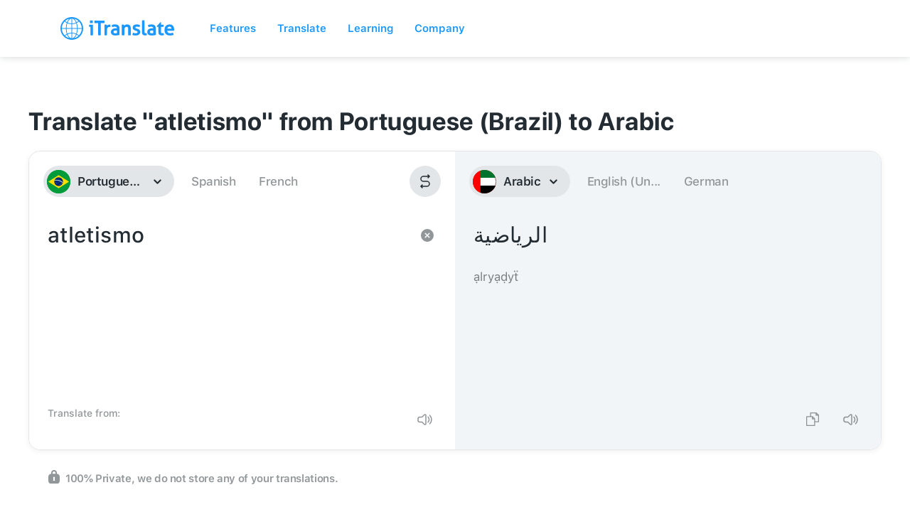

--- FILE ---
content_type: image/svg+xml
request_url: https://itranslate-webapp-production.web.app/images/pt-BR.svg
body_size: 2648
content:
<svg xmlns="http://www.w3.org/2000/svg" xmlns:xlink="http://www.w3.org/1999/xlink" width="180" height="180" xmlns:v="https://vecta.io/nano"><defs><circle id="A" cx="90" cy="90" r="90"/><ellipse id="B" cx="33.735" cy="33.679" rx="33.735" ry="33.679"/><path d="M.023 3.208V0h2.892v3.208H.023zM1.47 1.054v.55h1.446v-.55H1.47z" id="C"/><path id="D" d="M1.47 3.208c.798 0 1.446-.718 1.446-1.604S2.267 0 1.47 0 .023.718.023 1.604.67 3.208 1.47 3.208m0-.596c.47 0 .85-.45.85-1.008S1.938.596 1.47.596s-.85.45-.85 1.008.38 1.008.85 1.008"/><path id="E" d="M.023 3.208H.62v-1.19h1.285a1.01 1.01 0 0 0 1.01-1.008A1.01 1.01 0 0 0 1.905 0H.07L.023 3.208zM.62 1.42h1.24c.228 0 .413-.185.413-.412S2.087.596 1.86.596H.62v.825z"/><path id="F" d="M2.754 3.208c0-.458 0-1.466-.688-1.466h-.872c1 0 1 1.008 1 1.466"/><path id="G" d="M.023 3.208h2.892v-.596H.574v-.825H2.4v-.55H.574V.596h2.203V0H.023z"/><path id="H" d="M.746 2.245c0 .32.3.48.77.48s.677-.15.677-.355c0-.653-2.146-.24-2.134-1.386C.07 0 1.193.046 1.606.046S2.8.23 2.788 1.02h-.7c0-.344-.32-.47-.688-.47-.356 0-.608.057-.608.39-.01.538 2.123.183 2.123 1.317 0 .836-.826.997-1.446.997C.94 3.253.02 3.047.023 2.245h.723z"/><path id="I" d="M1.65.147V1.6h.723"/><path id="J" d="M.206.147V1.6H.93"/><path id="K" d="M1.376.122v1.203h.602"/><path id="L" d="M.786.07v.687h.344"/><path id="M" d="M1.1.098v.962h.482"/><path id="N" d="M.137.098v.962H.62"/></defs><g fill="none" fill-rule="evenodd"><mask id="O" fill="#fff"><use xlink:href="#A"/></mask><use fill="#009b3a" xlink:href="#A"/><g mask="url(#O)"><path fill="#009b3a" d="M0 0h180v180H0z"/><g transform="translate(10 39)"><path fill="#fedf00" d="M0 51l80 51 80-51L80 0z"/><ellipse fill="#002776" cx="80" cy="51" rx="33.735" ry="33.679"/><g transform="translate(46.265 17.321)"><mask id="P" fill="#fff"><use xlink:href="#B"/></mask><path d="M-67.47 101.038c0-45.173 36.68-81.792 81.928-81.792s81.928 36.62 81.928 81.792h-4.82c0-42.516-34.523-76.98-77.108-76.98s-77.108 34.466-77.108 76.98h-4.82z" fill="#fff" mask="url(#P)"/></g><g transform="translate(49.34 37.345)"><g fill="#009b3a"><use xlink:href="#D" transform="matrix(.992546 -.121869 .121869 .992546 .038623 .805596)"/><g transform="matrix(.997564 -.069756 .069756 .997564 4.258745 .322653)"><use xlink:href="#E"/><use xlink:href="#F"/></g><path d="M.023 3.208h1.515c.76 0 1.377-.615 1.377-1.375v-.458C2.915 1 2.77.66 2.51.403A1.38 1.38 0 0 0 1.538 0H.023v3.208zm.597-.596h.872a.87.87 0 0 0 .872-.871v-.275a.87.87 0 0 0-.872-.871H.62v2.016z" transform="matrix(.999848 -.017452 .017452 .999848 8.498394 .060879)"/><use xlink:href="#G" transform="matrix(.999391 .034899 -.034899 .999391 12.745948 .02099)"/><path d="M.023 3.208h.55v-2.2l.643 2.2h.505l.643-2.2v2.2h.55V0H2.11L1.47 2.2.826 0H.023z" transform="matrix(.996195 .087156 -.087156 .996195 16.989765 .203096)"/><path d="M.034 2.887h2.4v-.55H.585v-.733H2.1v-.55H.585V.55h1.8V0H.034z" transform="matrix(.985556 .16935 -.16935 .985556 23.84491 1.29899)"/><use xlink:href="#E" transform="matrix(.968148 .25038 -.25038 .968148 30.272012 2.234911)"/><g transform="matrix(.953717 .300706 -.300706 .953717 34.375728 3.329745)"><use xlink:href="#E"/><use xlink:href="#F"/></g><use xlink:href="#D" transform="matrix(.936672 .350207 -.350207 .936672 38.416422 4.637506)"/></g><g transform="matrix(.91706 .398749 -.398749 .91706 42.383019 6.154607)"><mask id="Q" fill="#fff"><use xlink:href="#C"/></mask><g fill="#009b3a"><use xlink:href="#D" mask="url(#Q)"/><path d="M1.698 1.604h1.216v1H1.698z"/><path d="M2.456 1.604h1v1.604h-1z"/></g></g><g fill="#009b3a"><g transform="matrix(.894934 .446198 -.446198 .894934 46.264645 7.876891)"><use xlink:href="#E"/><use xlink:href="#F"/></g><use xlink:href="#G" transform="matrix(.870356 .492424 -.492424 .870356 50.050662 9.799639)"/><use xlink:href="#H" transform="matrix(.843391 .5373 -.5373 .843391 53.755334 11.878932)"/><use xlink:href="#H" transform="matrix(.814116 .580703 -.580703 .814116 57.321283 14.187599)"/><use xlink:href="#D" transform="matrix(.782608 .622515 -.622515 .782608 60.732768 16.715292)"/></g></g><g fill="#fff"><use xlink:href="#I" transform="matrix(.951057 .309017 -.309017 .951057 51.38291 42.928481)"/><use xlink:href="#J" transform="matrix(-.951057 .309017 .309017 .951057 52.165636 43.375253)"/><g transform="matrix(.309017 .951057 -.951057 .309017 53.387546 43.130737)"><use xlink:href="#I" transform="matrix(.951057 .309017 -.309017 .951057 .36691 -.579519)"/><use xlink:href="#J" transform="matrix(-.951057 .309017 .309017 .951057 1.149636 -.132747)"/></g><g transform="matrix(.309017 -.951057 .951057 .309017 50.642043 45.880779)"><use xlink:href="#I" transform="matrix(.951057 .309017 -.309017 .951057 .36691 -.579519)"/><use xlink:href="#J" transform="matrix(-.951057 .309017 .309017 .951057 1.149636 -.132747)"/></g><g transform="matrix(-.809017 .587785 -.587785 -.809017 54.479636 45.269714)"><use xlink:href="#I" transform="matrix(.951057 .309017 -.309017 .951057 .36691 -.579519)"/><use xlink:href="#J" transform="matrix(-.951057 .309017 .309017 .951057 1.149636 -.132747)"/></g><g transform="matrix(-.809017 -.587785 .587785 -.809017 52.782822 46.969334)"><use xlink:href="#I" transform="matrix(.951057 .309017 -.309017 .951057 .36691 -.579519)"/><use xlink:href="#J" transform="matrix(-.951057 .309017 .309017 .951057 1.149636 -.132747)"/></g><use xlink:href="#I" transform="matrix(.951057 .309017 -.309017 .951057 54.36591 57.087481)"/><use xlink:href="#J" transform="matrix(-.951057 .309017 .309017 .951057 55.148636 57.534253)"/><g transform="matrix(.309017 .951057 -.951057 .309017 56.370546 57.289737)"><use xlink:href="#I" transform="matrix(.951057 .309017 -.309017 .951057 .36691 -.579519)"/><use xlink:href="#J" transform="matrix(-.951057 .309017 .309017 .951057 1.149636 -.132747)"/></g><g transform="matrix(.309017 -.951057 .951057 .309017 53.625043 60.039779)"><use xlink:href="#I" transform="matrix(.951057 .309017 -.309017 .951057 .36691 -.579519)"/><use xlink:href="#J" transform="matrix(-.951057 .309017 .309017 .951057 1.149636 -.132747)"/></g><g transform="matrix(-.809017 .587785 -.587785 -.809017 57.462636 59.428714)"><use xlink:href="#I" transform="matrix(.951057 .309017 -.309017 .951057 .36691 -.579519)"/><use xlink:href="#J" transform="matrix(-.951057 .309017 .309017 .951057 1.149636 -.132747)"/></g><g transform="matrix(-.809017 -.587785 .587785 -.809017 55.765822 61.128334)"><use xlink:href="#I" transform="matrix(.951057 .309017 -.309017 .951057 .36691 -.579519)"/><use xlink:href="#J" transform="matrix(-.951057 .309017 .309017 .951057 1.149636 -.132747)"/></g><use xlink:href="#K" transform="matrix(.951057 .309017 -.309017 .951057 50.414758 60.449067)"/><use xlink:href="#K" x="-1.206" transform="matrix(-.951057 .309017 .309017 .951057 51.06703 60.821377)"/><g transform="matrix(.309017 .951057 -.951057 .309017 52.085288 60.617113)"><use xlink:href="#K" transform="matrix(.951057 .309017 -.309017 .951057 .305758 -.482933)"/><use xlink:href="#K" x="-1.206" transform="matrix(-.951057 .309017 .309017 .951057 .95803 -.110623)"/></g><g transform="matrix(.309017 -.951057 .951057 .309017 49.79737 62.908817)"><use xlink:href="#K" transform="matrix(.951057 .309017 -.309017 .951057 .305758 -.482933)"/><use xlink:href="#K" x="-1.206" transform="matrix(-.951057 .309017 .309017 .951057 .95803 -.110623)"/></g><g transform="matrix(-.809017 .587785 -.587785 -.809017 52.995365 62.399594)"><use xlink:href="#K" transform="matrix(.951057 .309017 -.309017 .951057 .305758 -.482933)"/><use xlink:href="#K" x="-1.206" transform="matrix(-.951057 .309017 .309017 .951057 .95803 -.110623)"/></g><g transform="matrix(-.809017 -.587785 .587785 -.809017 51.581353 63.815945)"><use xlink:href="#K" transform="matrix(.951057 .309017 -.309017 .951057 .305758 -.482933)"/><use xlink:href="#K" x="-1.206" transform="matrix(-.951057 .309017 .309017 .951057 .95803 -.110623)"/></g><use xlink:href="#L" transform="matrix(.951057 .309017 -.309017 .951057 58.234719 56.085039)"/><use xlink:href="#L" x="-0.688" transform="matrix(-.951057 .309017 .309017 .951057 58.607445 56.297787)"/><g transform="matrix(.309017 .951057 -.951057 .309017 59.189878 56.181494)"><use xlink:href="#L" transform="matrix(.951057 .309017 -.309017 .951057 .174719 -.275961)"/><use xlink:href="#L" x="-0.688" transform="matrix(-.951057 .309017 .309017 .951057 .547445 -.063213)"/></g><g transform="matrix(.309017 -.951057 .951057 .309017 57.882497 57.491038)"><use xlink:href="#L" transform="matrix(.951057 .309017 -.309017 .951057 .174719 -.275961)"/><use xlink:href="#L" x="-0.688" transform="matrix(-.951057 .309017 .309017 .951057 .547445 -.063213)"/></g><g transform="matrix(-.809017 .587785 -.587785 -.809017 59.709921 57.200054)"><use xlink:href="#L" transform="matrix(.951057 .309017 -.309017 .951057 .174719 -.275961)"/><use xlink:href="#L" x="-0.688" transform="matrix(-.951057 .309017 .309017 .951057 .547445 -.063213)"/></g><g transform="matrix(-.809017 -.587785 .587785 -.809017 58.901915 58.009397)"><use xlink:href="#L" transform="matrix(.951057 .309017 -.309017 .951057 .174719 -.275961)"/><use xlink:href="#L" x="-0.688" transform="matrix(-.951057 .309017 .309017 .951057 .547445 -.063213)"/></g><use xlink:href="#K" transform="matrix(.951057 .309017 -.309017 .951057 61.567758 60.770067)"/><use xlink:href="#K" x="-1.206" transform="matrix(-.951057 .309017 .309017 .951057 62.22003 61.142377)"/><g transform="matrix(.309017 .951057 -.951057 .309017 63.238288 60.938113)"><use xlink:href="#K" transform="matrix(.951057 .309017 -.309017 .951057 .305758 -.482933)"/><use xlink:href="#K" x="-1.206" transform="matrix(-.951057 .309017 .309017 .951057 .95803 -.110623)"/></g><g transform="matrix(.309017 -.951057 .951057 .309017 60.95037 63.229817)"><use xlink:href="#K" transform="matrix(.951057 .309017 -.309017 .951057 .305758 -.482933)"/><use xlink:href="#K" x="-1.206" transform="matrix(-.951057 .309017 .309017 .951057 .95803 -.110623)"/></g><g transform="matrix(-.809017 .587785 -.587785 -.809017 64.148365 62.720594)"><use xlink:href="#K" transform="matrix(.951057 .309017 -.309017 .951057 .305758 -.482933)"/><use xlink:href="#K" x="-1.206" transform="matrix(-.951057 .309017 .309017 .951057 .95803 -.110623)"/></g><g transform="matrix(-.809017 -.587785 .587785 -.809017 62.734353 64.136945)"><use xlink:href="#K" transform="matrix(.951057 .309017 -.309017 .951057 .305758 -.482933)"/><use xlink:href="#K" x="-1.206" transform="matrix(-.951057 .309017 .309017 .951057 .95803 -.110623)"/></g><use xlink:href="#M" transform="matrix(.951057 .309017 -.309017 .951057 60.738606 64.451654)"/><use xlink:href="#N" transform="matrix(-.951057 .309017 .309017 .951057 61.260424 64.749502)"/><g transform="matrix(.309017 .951057 -.951057 .309017 62.075031 64.586491)"><use xlink:href="#M" transform="matrix(.951057 .309017 -.309017 .951057 .244606 -.386346)"/><use xlink:href="#N" transform="matrix(-.951057 .309017 .309017 .951057 .766424 -.088498)"/></g><g transform="matrix(.309017 -.951057 .951057 .309017 60.244696 66.419854)"><use xlink:href="#M" transform="matrix(.951057 .309017 -.309017 .951057 .244606 -.386346)"/><use xlink:href="#N" transform="matrix(-.951057 .309017 .309017 .951057 .766424 -.088498)"/></g><g transform="matrix(-.809017 .587785 -.587785 -.809017 62.803091 66.012476)"><use xlink:href="#M" transform="matrix(.951057 .309017 -.309017 .951057 .244606 -.386346)"/><use xlink:href="#N" transform="matrix(-.951057 .309017 .309017 .951057 .766424 -.088498)"/></g><g transform="matrix(-.809017 -.587785 .587785 -.809017 61.671882 67.145556)"><use xlink:href="#M" transform="matrix(.951057 .309017 -.309017 .951057 .244606 -.386346)"/><use xlink:href="#N" transform="matrix(-.951057 .309017 .309017 .951057 .766424 -.088498)"/></g><use xlink:href="#I" transform="matrix(.951057 .309017 -.309017 .951057 89.38591 38.529481)"/><use xlink:href="#J" transform="matrix(-.951057 .309017 .309017 .951057 90.168636 38.976253)"/><g transform="matrix(.309017 .951057 -.951057 .309017 91.390546 38.731737)"><use xlink:href="#I" transform="matrix(.951057 .309017 -.309017 .951057 .36691 -.579519)"/><use xlink:href="#J" transform="matrix(-.951057 .309017 .309017 .951057 1.149636 -.132747)"/></g><g transform="matrix(.309017 -.951057 .951057 .309017 88.645043 41.481779)"><use xlink:href="#I" transform="matrix(.951057 .309017 -.309017 .951057 .36691 -.579519)"/><use xlink:href="#J" transform="matrix(-.951057 .309017 .309017 .951057 1.149636 -.132747)"/></g><g transform="matrix(-.809017 .587785 -.587785 -.809017 92.482636 40.870714)"><use xlink:href="#I" transform="matrix(.951057 .309017 -.309017 .951057 .36691 -.579519)"/><use xlink:href="#J" transform="matrix(-.951057 .309017 .309017 .951057 1.149636 -.132747)"/></g><g transform="matrix(-.809017 -.587785 .587785 -.809017 90.785822 42.570334)"><use xlink:href="#I" transform="matrix(.951057 .309017 -.309017 .951057 .36691 -.579519)"/><use xlink:href="#J" transform="matrix(-.951057 .309017 .309017 .951057 1.149636 -.132747)"/></g><use xlink:href="#I" transform="matrix(.951057 .309017 -.309017 .951057 102.55891 60.798481)"/><use xlink:href="#J" transform="matrix(-.951057 .309017 .309017 .951057 103.341636 61.245253)"/><g transform="matrix(.309017 .951057 -.951057 .309017 104.563546 61.000737)"><use xlink:href="#I" transform="matrix(.951057 .309017 -.309017 .951057 .36691 -.579519)"/><use xlink:href="#J" transform="matrix(-.951057 .309017 .309017 .951057 1.149636 -.132747)"/></g><g transform="matrix(.309017 -.951057 .951057 .309017 101.818043 63.750779)"><use xlink:href="#I" transform="matrix(.951057 .309017 -.309017 .951057 .36691 -.579519)"/><use xlink:href="#J" transform="matrix(-.951057 .309017 .309017 .951057 1.149636 -.132747)"/></g><g transform="matrix(-.809017 .587785 -.587785 -.809017 105.655636 63.139714)"><use xlink:href="#I" transform="matrix(.951057 .309017 -.309017 .951057 .36691 -.579519)"/><use xlink:href="#J" transform="matrix(-.951057 .309017 .309017 .951057 1.149636 -.132747)"/></g><g transform="matrix(-.809017 -.587785 .587785 -.809017 103.958822 64.839334)"><use xlink:href="#I" transform="matrix(.951057 .309017 -.309017 .951057 .36691 -.579519)"/><use xlink:href="#J" transform="matrix(-.951057 .309017 .309017 .951057 1.149636 -.132747)"/></g><use xlink:href="#M" transform="matrix(.951057 .309017 -.309017 .951057 107.599606 61.793654)"/><use xlink:href="#N" transform="matrix(-.951057 .309017 .309017 .951057 108.121424 62.091502)"/><g transform="matrix(.309017 .951057 -.951057 .309017 108.936031 61.928491)"><use xlink:href="#M" transform="matrix(.951057 .309017 -.309017 .951057 .244606 -.386346)"/><use xlink:href="#N" transform="matrix(-.951057 .309017 .309017 .951057 .766424 -.088498)"/></g><g transform="matrix(.309017 -.951057 .951057 .309017 107.105696 63.761854)"><use xlink:href="#M" transform="matrix(.951057 .309017 -.309017 .951057 .244606 -.386346)"/><use xlink:href="#N" transform="matrix(-.951057 .309017 .309017 .951057 .766424 -.088498)"/></g><g transform="matrix(-.809017 .587785 -.587785 -.809017 109.664091 63.354476)"><use xlink:href="#M" transform="matrix(.951057 .309017 -.309017 .951057 .244606 -.386346)"/><use xlink:href="#N" transform="matrix(-.951057 .309017 .309017 .951057 .766424 -.088498)"/></g><g transform="matrix(-.809017 -.587785 .587785 -.809017 108.532882 64.487556)"><use xlink:href="#M" transform="matrix(.951057 .309017 -.309017 .951057 .244606 -.386346)"/><use xlink:href="#N" transform="matrix(-.951057 .309017 .309017 .951057 .766424 -.088498)"/></g><use xlink:href="#K" transform="matrix(.951057 .309017 -.309017 .951057 104.115758 64.115067)"/><use xlink:href="#K" x="-1.206" transform="matrix(-.951057 .309017 .309017 .951057 104.76803 64.487377)"/><g transform="matrix(.309017 .951057 -.951057 .309017 105.786288 64.283113)"><use xlink:href="#K" transform="matrix(.951057 .309017 -.309017 .951057 .305758 -.482933)"/><use xlink:href="#K" x="-1.206" transform="matrix(-.951057 .309017 .309017 .951057 .95803 -.110623)"/></g><g transform="matrix(.309017 -.951057 .951057 .309017 103.49837 66.574817)"><use xlink:href="#K" transform="matrix(.951057 .309017 -.309017 .951057 .305758 -.482933)"/><use xlink:href="#K" x="-1.206" transform="matrix(-.951057 .309017 .309017 .951057 .95803 -.110623)"/></g><g transform="matrix(-.809017 .587785 -.587785 -.809017 106.696365 66.065594)"><use xlink:href="#K" transform="matrix(.951057 .309017 -.309017 .951057 .305758 -.482933)"/><use xlink:href="#K" x="-1.206" transform="matrix(-.951057 .309017 .309017 .951057 .95803 -.110623)"/></g><g transform="matrix(-.809017 -.587785 .587785 -.809017 105.282353 67.481945)"><use xlink:href="#K" transform="matrix(.951057 .309017 -.309017 .951057 .305758 -.482933)"/><use xlink:href="#K" x="-1.206" transform="matrix(-.951057 .309017 .309017 .951057 .95803 -.110623)"/></g><use xlink:href="#K" transform="matrix(.951057 .309017 -.309017 .951057 95.991758 71.172067)"/><use xlink:href="#K" x="-1.206" transform="matrix(-.951057 .309017 .309017 .951057 96.64403 71.544377)"/><g transform="matrix(.309017 .951057 -.951057 .309017 97.662288 71.340113)"><use xlink:href="#K" transform="matrix(.951057 .309017 -.309017 .951057 .305758 -.482933)"/><use xlink:href="#K" x="-1.206" transform="matrix(-.951057 .309017 .309017 .951057 .95803 -.110623)"/></g><g transform="matrix(.309017 -.951057 .951057 .309017 95.37437 73.631817)"><use xlink:href="#K" transform="matrix(.951057 .309017 -.309017 .951057 .305758 -.482933)"/><use xlink:href="#K" x="-1.206" transform="matrix(-.951057 .309017 .309017 .951057 .95803 -.110623)"/></g><g transform="matrix(-.809017 .587785 -.587785 -.809017 98.572365 73.122594)"><use xlink:href="#K" transform="matrix(.951057 .309017 -.309017 .951057 .305758 -.482933)"/><use xlink:href="#K" x="-1.206" transform="matrix(-.951057 .309017 .309017 .951057 .95803 -.110623)"/></g><g transform="matrix(-.809017 -.587785 .587785 -.809017 97.158353 74.538945)"><use xlink:href="#K" transform="matrix(.951057 .309017 -.309017 .951057 .305758 -.482933)"/><use xlink:href="#K" x="-1.206" transform="matrix(-.951057 .309017 .309017 .951057 .95803 -.110623)"/></g><use xlink:href="#M" transform="matrix(.951057 .309017 -.309017 .951057 96.125606 74.898654)"/><use xlink:href="#N" transform="matrix(-.951057 .309017 .309017 .951057 96.647424 75.196502)"/><g transform="matrix(.309017 .951057 -.951057 .309017 97.462031 75.033491)"><use xlink:href="#M" transform="matrix(.951057 .309017 -.309017 .951057 .244606 -.386346)"/><use xlink:href="#N" transform="matrix(-.951057 .309017 .309017 .951057 .766424 -.088498)"/></g><g transform="matrix(.309017 -.951057 .951057 .309017 95.631696 76.866854)"><use xlink:href="#M" transform="matrix(.951057 .309017 -.309017 .951057 .244606 -.386346)"/><use xlink:href="#N" transform="matrix(-.951057 .309017 .309017 .951057 .766424 -.088498)"/></g><g transform="matrix(-.809017 .587785 -.587785 -.809017 98.190091 76.459476)"><use xlink:href="#M" transform="matrix(.951057 .309017 -.309017 .951057 .244606 -.386346)"/><use xlink:href="#N" transform="matrix(-.951057 .309017 .309017 .951057 .766424 -.088498)"/></g><g transform="matrix(-.809017 -.587785 .587785 -.809017 97.058882 77.592556)"><use xlink:href="#M" transform="matrix(.951057 .309017 -.309017 .951057 .244606 -.386346)"/><use xlink:href="#N" transform="matrix(-.951057 .309017 .309017 .951057 .766424 -.088498)"/></g><use xlink:href="#M" transform="matrix(.951057 .309017 -.309017 .951057 99.521606 68.850654)"/><use xlink:href="#N" transform="matrix(-.951057 .309017 .309017 .951057 100.043424 69.148502)"/><g transform="matrix(.309017 .951057 -.951057 .309017 100.858031 68.985491)"><use xlink:href="#M" transform="matrix(.951057 .309017 -.309017 .951057 .244606 -.386346)"/><use xlink:href="#N" transform="matrix(-.951057 .309017 .309017 .951057 .766424 -.088498)"/></g><g transform="matrix(.309017 -.951057 .951057 .309017 99.027696 70.818854)"><use xlink:href="#M" transform="matrix(.951057 .309017 -.309017 .951057 .244606 -.386346)"/><use xlink:href="#N" transform="matrix(-.951057 .309017 .309017 .951057 .766424 -.088498)"/></g><g transform="matrix(-.809017 .587785 -.587785 -.809017 101.586091 70.411476)"><use xlink:href="#M" transform="matrix(.951057 .309017 -.309017 .951057 .244606 -.386346)"/><use xlink:href="#N" transform="matrix(-.951057 .309017 .309017 .951057 .766424 -.088498)"/></g><g transform="matrix(-.809017 -.587785 .587785 -.809017 100.454882 71.544556)"><use xlink:href="#M" transform="matrix(.951057 .309017 -.309017 .951057 .244606 -.386346)"/><use xlink:href="#N" transform="matrix(-.951057 .309017 .309017 .951057 .766424 -.088498)"/></g><use xlink:href="#K" transform="matrix(.951057 .309017 -.309017 .951057 102.049758 66.818067)"/><use xlink:href="#K" x="-1.206" transform="matrix(-.951057 .309017 .309017 .951057 102.70203 67.190377)"/><g transform="matrix(.309017 .951057 -.951057 .309017 103.720288 66.986113)"><use xlink:href="#K" transform="matrix(.951057 .309017 -.309017 .951057 .305758 -.482933)"/><use xlink:href="#K" x="-1.206" transform="matrix(-.951057 .309017 .309017 .951057 .95803 -.110623)"/></g><g transform="matrix(.309017 -.951057 .951057 .309017 101.43237 69.277817)"><use xlink:href="#K" transform="matrix(.951057 .309017 -.309017 .951057 .305758 -.482933)"/><use xlink:href="#K" x="-1.206" transform="matrix(-.951057 .309017 .309017 .951057 .95803 -.110623)"/></g><g transform="matrix(-.809017 .587785 -.587785 -.809017 104.630365 68.768594)"><use xlink:href="#K" transform="matrix(.951057 .309017 -.309017 .951057 .305758 -.482933)"/><use xlink:href="#K" x="-1.206" transform="matrix(-.951057 .309017 .309017 .951057 .95803 -.110623)"/></g><g transform="matrix(-.809017 -.587785 .587785 -.809017 103.216353 70.184945)"><use xlink:href="#K" transform="matrix(.951057 .309017 -.309017 .951057 .305758 -.482933)"/><use xlink:href="#K" x="-1.206" transform="matrix(-.951057 .309017 .309017 .951057 .95803 -.110623)"/></g><use xlink:href="#M" transform="matrix(.951057 .309017 -.309017 .951057 96.033606 68.208654)"/><use xlink:href="#N" transform="matrix(-.951057 .309017 .309017 .951057 96.555424 68.506502)"/><g transform="matrix(.309017 .951057 -.951057 .309017 97.370031 68.343491)"><use xlink:href="#M" transform="matrix(.951057 .309017 -.309017 .951057 .244606 -.386346)"/><use xlink:href="#N" transform="matrix(-.951057 .309017 .309017 .951057 .766424 -.088498)"/></g><g transform="matrix(.309017 -.951057 .951057 .309017 95.539696 70.176854)"><use xlink:href="#M" transform="matrix(.951057 .309017 -.309017 .951057 .244606 -.386346)"/><use xlink:href="#N" transform="matrix(-.951057 .309017 .309017 .951057 .766424 -.088498)"/></g><g transform="matrix(-.809017 .587785 -.587785 -.809017 98.098091 69.769476)"><use xlink:href="#M" transform="matrix(.951057 .309017 -.309017 .951057 .244606 -.386346)"/><use xlink:href="#N" transform="matrix(-.951057 .309017 .309017 .951057 .766424 -.088498)"/></g><g transform="matrix(-.809017 -.587785 .587785 -.809017 96.966882 70.902556)"><use xlink:href="#M" transform="matrix(.951057 .309017 -.309017 .951057 .244606 -.386346)"/><use xlink:href="#N" transform="matrix(-.951057 .309017 .309017 .951057 .766424 -.088498)"/></g><use xlink:href="#K" transform="matrix(.951057 .309017 -.309017 .951057 66.249758 50.689067)"/><use xlink:href="#K" x="-1.206" transform="matrix(-.951057 .309017 .309017 .951057 66.90203 51.061377)"/><g transform="matrix(.309017 .951057 -.951057 .309017 67.920288 50.857113)"><use xlink:href="#K" transform="matrix(.951057 .309017 -.309017 .951057 .305758 -.482933)"/><use xlink:href="#K" x="-1.206" transform="matrix(-.951057 .309017 .309017 .951057 .95803 -.110623)"/></g><g transform="matrix(.309017 -.951057 .951057 .309017 65.63237 53.148817)"><use xlink:href="#K" transform="matrix(.951057 .309017 -.309017 .951057 .305758 -.482933)"/><use xlink:href="#K" x="-1.206" transform="matrix(-.951057 .309017 .309017 .951057 .95803 -.110623)"/></g><g transform="matrix(-.809017 .587785 -.587785 -.809017 68.830365 52.639594)"><use xlink:href="#K" transform="matrix(.951057 .309017 -.309017 .951057 .305758 -.482933)"/><use xlink:href="#K" x="-1.206" transform="matrix(-.951057 .309017 .309017 .951057 .95803 -.110623)"/></g><g transform="matrix(-.809017 -.587785 .587785 -.809017 67.416353 54.055945)"><use xlink:href="#K" transform="matrix(.951057 .309017 -.309017 .951057 .305758 -.482933)"/><use xlink:href="#K" x="-1.206" transform="matrix(-.951057 .309017 .309017 .951057 .95803 -.110623)"/></g><use xlink:href="#M" transform="matrix(.951057 .309017 -.309017 .951057 88.460606 47.955654)"/><use xlink:href="#N" transform="matrix(-.951057 .309017 .309017 .951057 88.982424 48.253502)"/><g transform="matrix(.309017 .951057 -.951057 .309017 89.797031 48.090491)"><use xlink:href="#M" transform="matrix(.951057 .309017 -.309017 .951057 .244606 -.386346)"/><use xlink:href="#N" transform="matrix(-.951057 .309017 .309017 .951057 .766424 -.088498)"/></g><g transform="matrix(.309017 -.951057 .951057 .309017 87.966696 49.923854)"><use xlink:href="#M" transform="matrix(.951057 .309017 -.309017 .951057 .244606 -.386346)"/><use xlink:href="#N" transform="matrix(-.951057 .309017 .309017 .951057 .766424 -.088498)"/></g><g transform="matrix(-.809017 .587785 -.587785 -.809017 90.525091 49.516476)"><use xlink:href="#M" transform="matrix(.951057 .309017 -.309017 .951057 .244606 -.386346)"/><use xlink:href="#N" transform="matrix(-.951057 .309017 .309017 .951057 .766424 -.088498)"/></g><g transform="matrix(-.809017 -.587785 .587785 -.809017 89.393882 50.649556)"><use xlink:href="#M" transform="matrix(.951057 .309017 -.309017 .951057 .244606 -.386346)"/><use xlink:href="#N" transform="matrix(-.951057 .309017 .309017 .951057 .766424 -.088498)"/></g><use xlink:href="#I" transform="matrix(.951057 .309017 -.309017 .951057 78.92091 64.098481)"/><use xlink:href="#J" transform="matrix(-.951057 .309017 .309017 .951057 79.703636 64.545253)"/><g transform="matrix(.309017 .951057 -.951057 .309017 80.925546 64.300737)"><use xlink:href="#I" transform="matrix(.951057 .309017 -.309017 .951057 .36691 -.579519)"/><use xlink:href="#J" transform="matrix(-.951057 .309017 .309017 .951057 1.149636 -.132747)"/></g><g transform="matrix(.309017 -.951057 .951057 .309017 78.180043 67.050779)"><use xlink:href="#I" transform="matrix(.951057 .309017 -.309017 .951057 .36691 -.579519)"/><use xlink:href="#J" transform="matrix(-.951057 .309017 .309017 .951057 1.149636 -.132747)"/></g><g transform="matrix(-.809017 .587785 -.587785 -.809017 82.017636 66.439714)"><use xlink:href="#I" transform="matrix(.951057 .309017 -.309017 .951057 .36691 -.579519)"/><use xlink:href="#J" transform="matrix(-.951057 .309017 .309017 .951057 1.149636 -.132747)"/></g><g transform="matrix(-.809017 -.587785 .587785 -.809017 80.320822 68.139334)"><use xlink:href="#I" transform="matrix(.951057 .309017 -.309017 .951057 .36691 -.579519)"/><use xlink:href="#J" transform="matrix(-.951057 .309017 .309017 .951057 1.149636 -.132747)"/></g><use xlink:href="#K" transform="matrix(.951057 .309017 -.309017 .951057 83.002758 57.746067)"/><use xlink:href="#K" x="-1.206" transform="matrix(-.951057 .309017 .309017 .951057 83.65503 58.118377)"/><g transform="matrix(.309017 .951057 -.951057 .309017 84.673288 57.914113)"><use xlink:href="#K" transform="matrix(.951057 .309017 -.309017 .951057 .305758 -.482933)"/><use xlink:href="#K" x="-1.206" transform="matrix(-.951057 .309017 .309017 .951057 .95803 -.110623)"/></g><g transform="matrix(.309017 -.951057 .951057 .309017 82.38537 60.205817)"><use xlink:href="#K" transform="matrix(.951057 .309017 -.309017 .951057 .305758 -.482933)"/><use xlink:href="#K" x="-1.206" transform="matrix(-.951057 .309017 .309017 .951057 .95803 -.110623)"/></g><g transform="matrix(-.809017 .587785 -.587785 -.809017 85.583365 59.696594)"><use xlink:href="#K" transform="matrix(.951057 .309017 -.309017 .951057 .305758 -.482933)"/><use xlink:href="#K" x="-1.206" transform="matrix(-.951057 .309017 .309017 .951057 .95803 -.110623)"/></g><g transform="matrix(-.809017 -.587785 .587785 -.809017 84.169353 61.112945)"><use xlink:href="#K" transform="matrix(.951057 .309017 -.309017 .951057 .305758 -.482933)"/><use xlink:href="#K" x="-1.206" transform="matrix(-.951057 .309017 .309017 .951057 .95803 -.110623)"/></g><use xlink:href="#K" transform="matrix(.951057 .309017 -.309017 .951057 79.100758 54.721067)"/><use xlink:href="#K" x="-1.206" transform="matrix(-.951057 .309017 .309017 .951057 79.75303 55.093377)"/><g transform="matrix(.309017 .951057 -.951057 .309017 80.771288 54.889113)"><use xlink:href="#K" transform="matrix(.951057 .309017 -.309017 .951057 .305758 -.482933)"/><use xlink:href="#K" x="-1.206" transform="matrix(-.951057 .309017 .309017 .951057 .95803 -.110623)"/></g><g transform="matrix(.309017 -.951057 .951057 .309017 78.48337 57.180817)"><use xlink:href="#K" transform="matrix(.951057 .309017 -.309017 .951057 .305758 -.482933)"/><use xlink:href="#K" x="-1.206" transform="matrix(-.951057 .309017 .309017 .951057 .95803 -.110623)"/></g><g transform="matrix(-.809017 .587785 -.587785 -.809017 81.681365 56.671594)"><use xlink:href="#K" transform="matrix(.951057 .309017 -.309017 .951057 .305758 -.482933)"/><use xlink:href="#K" x="-1.206" transform="matrix(-.951057 .309017 .309017 .951057 .95803 -.110623)"/></g><g transform="matrix(-.809017 -.587785 .587785 -.809017 80.267353 58.087945)"><use xlink:href="#K" transform="matrix(.951057 .309017 -.309017 .951057 .305758 -.482933)"/><use xlink:href="#K" x="-1.206" transform="matrix(-.951057 .309017 .309017 .951057 .95803 -.110623)"/></g><use xlink:href="#M" transform="matrix(.951057 .309017 -.309017 .951057 75.884606 58.082654)"/><use xlink:href="#N" transform="matrix(-.951057 .309017 .309017 .951057 76.406424 58.380502)"/><g transform="matrix(.309017 .951057 -.951057 .309017 77.221031 58.217491)"><use xlink:href="#M" transform="matrix(.951057 .309017 -.309017 .951057 .244606 -.386346)"/><use xlink:href="#N" transform="matrix(-.951057 .309017 .309017 .951057 .766424 -.088498)"/></g><g transform="matrix(.309017 -.951057 .951057 .309017 75.390696 60.050854)"><use xlink:href="#M" transform="matrix(.951057 .309017 -.309017 .951057 .244606 -.386346)"/><use xlink:href="#N" transform="matrix(-.951057 .309017 .309017 .951057 .766424 -.088498)"/></g><g transform="matrix(-.809017 .587785 -.587785 -.809017 77.949091 59.643476)"><use xlink:href="#M" transform="matrix(.951057 .309017 -.309017 .951057 .244606 -.386346)"/><use xlink:href="#N" transform="matrix(-.951057 .309017 .309017 .951057 .766424 -.088498)"/></g><g transform="matrix(-.809017 -.587785 .587785 -.809017 76.817882 60.776556)"><use xlink:href="#M" transform="matrix(.951057 .309017 -.309017 .951057 .244606 -.386346)"/><use xlink:href="#N" transform="matrix(-.951057 .309017 .309017 .951057 .766424 -.088498)"/></g><use xlink:href="#L" transform="matrix(.951057 .309017 -.309017 .951057 77.787719 60.805039)"/><use xlink:href="#L" x="-0.688" transform="matrix(-.951057 .309017 .309017 .951057 78.160445 61.017787)"/><g transform="matrix(.309017 .951057 -.951057 .309017 78.742878 60.901494)"><use xlink:href="#L" transform="matrix(.951057 .309017 -.309017 .951057 .174719 -.275961)"/><use xlink:href="#L" x="-0.688" transform="matrix(-.951057 .309017 .309017 .951057 .547445 -.063213)"/></g><g transform="matrix(.309017 -.951057 .951057 .309017 77.435497 62.211038)"><use xlink:href="#L" transform="matrix(.951057 .309017 -.309017 .951057 .174719 -.275961)"/><use xlink:href="#L" x="-0.688" transform="matrix(-.951057 .309017 .309017 .951057 .547445 -.063213)"/></g><g transform="matrix(-.809017 .587785 -.587785 -.809017 79.262921 61.920054)"><use xlink:href="#L" transform="matrix(.951057 .309017 -.309017 .951057 .174719 -.275961)"/><use xlink:href="#L" x="-0.688" transform="matrix(-.951057 .309017 .309017 .951057 .547445 -.063213)"/></g><g transform="matrix(-.809017 -.587785 .587785 -.809017 78.454915 62.729397)"><use xlink:href="#L" transform="matrix(.951057 .309017 -.309017 .951057 .174719 -.275961)"/><use xlink:href="#L" x="-0.688" transform="matrix(-.951057 .309017 .309017 .951057 .547445 -.063213)"/></g><use xlink:href="#K" transform="matrix(.951057 .309017 -.309017 .951057 89.198758 71.996067)"/><use xlink:href="#K" x="-1.206" transform="matrix(-.951057 .309017 .309017 .951057 89.85103 72.368377)"/><g transform="matrix(.309017 .951057 -.951057 .309017 90.869288 72.164113)"><use xlink:href="#K" transform="matrix(.951057 .309017 -.309017 .951057 .305758 -.482933)"/><use xlink:href="#K" x="-1.206" transform="matrix(-.951057 .309017 .309017 .951057 .95803 -.110623)"/></g><g transform="matrix(.309017 -.951057 .951057 .309017 88.58137 74.455817)"><use xlink:href="#K" transform="matrix(.951057 .309017 -.309017 .951057 .305758 -.482933)"/><use xlink:href="#K" x="-1.206" transform="matrix(-.951057 .309017 .309017 .951057 .95803 -.110623)"/></g><g transform="matrix(-.809017 .587785 -.587785 -.809017 91.779365 73.946594)"><use xlink:href="#K" transform="matrix(.951057 .309017 -.309017 .951057 .305758 -.482933)"/><use xlink:href="#K" x="-1.206" transform="matrix(-.951057 .309017 .309017 .951057 .95803 -.110623)"/></g><g transform="matrix(-.809017 -.587785 .587785 -.809017 90.365353 75.362945)"><use xlink:href="#K" transform="matrix(.951057 .309017 -.309017 .951057 .305758 -.482933)"/><use xlink:href="#K" x="-1.206" transform="matrix(-.951057 .309017 .309017 .951057 .95803 -.110623)"/></g><use xlink:href="#M" transform="matrix(.951057 .309017 -.309017 .951057 92.269606 69.354654)"/><use xlink:href="#N" transform="matrix(-.951057 .309017 .309017 .951057 92.791424 69.652502)"/><g transform="matrix(.309017 .951057 -.951057 .309017 93.606031 69.489491)"><use xlink:href="#M" transform="matrix(.951057 .309017 -.309017 .951057 .244606 -.386346)"/><use xlink:href="#N" transform="matrix(-.951057 .309017 .309017 .951057 .766424 -.088498)"/></g><g transform="matrix(.309017 -.951057 .951057 .309017 91.775696 71.322854)"><use xlink:href="#M" transform="matrix(.951057 .309017 -.309017 .951057 .244606 -.386346)"/><use xlink:href="#N" transform="matrix(-.951057 .309017 .309017 .951057 .766424 -.088498)"/></g><g transform="matrix(-.809017 .587785 -.587785 -.809017 94.334091 70.915476)"><use xlink:href="#M" transform="matrix(.951057 .309017 -.309017 .951057 .244606 -.386346)"/><use xlink:href="#N" transform="matrix(-.951057 .309017 .309017 .951057 .766424 -.088498)"/></g><g transform="matrix(-.809017 -.587785 .587785 -.809017 93.202882 72.048556)"><use xlink:href="#M" transform="matrix(.951057 .309017 -.309017 .951057 .244606 -.386346)"/><use xlink:href="#N" transform="matrix(-.951057 .309017 .309017 .951057 .766424 -.088498)"/></g><use xlink:href="#M" transform="matrix(.951057 .309017 -.309017 .951057 86.716606 68.529654)"/><use xlink:href="#N" transform="matrix(-.951057 .309017 .309017 .951057 87.238424 68.827502)"/><g transform="matrix(.309017 .951057 -.951057 .309017 88.053031 68.664491)"><use xlink:href="#M" transform="matrix(.951057 .309017 -.309017 .951057 .244606 -.386346)"/><use xlink:href="#N" transform="matrix(-.951057 .309017 .309017 .951057 .766424 -.088498)"/></g><g transform="matrix(.309017 -.951057 .951057 .309017 86.222696 70.497854)"><use xlink:href="#M" transform="matrix(.951057 .309017 -.309017 .951057 .244606 -.386346)"/><use xlink:href="#N" transform="matrix(-.951057 .309017 .309017 .951057 .766424 -.088498)"/></g><g transform="matrix(-.809017 .587785 -.587785 -.809017 88.781091 70.090476)"><use xlink:href="#M" transform="matrix(.951057 .309017 -.309017 .951057 .244606 -.386346)"/><use xlink:href="#N" transform="matrix(-.951057 .309017 .309017 .951057 .766424 -.088498)"/></g><g transform="matrix(-.809017 -.587785 .587785 -.809017 87.649882 71.223556)"><use xlink:href="#M" transform="matrix(.951057 .309017 -.309017 .951057 .244606 -.386346)"/><use xlink:href="#N" transform="matrix(-.951057 .309017 .309017 .951057 .766424 -.088498)"/></g><use xlink:href="#I" transform="matrix(.951057 .309017 -.309017 .951057 65.38191 66.847481)"/><use xlink:href="#J" transform="matrix(-.951057 .309017 .309017 .951057 66.164636 67.294253)"/><g transform="matrix(.309017 .951057 -.951057 .309017 67.386546 67.049737)"><use xlink:href="#I" transform="matrix(.951057 .309017 -.309017 .951057 .36691 -.579519)"/><use xlink:href="#J" transform="matrix(-.951057 .309017 .309017 .951057 1.149636 -.132747)"/></g><g transform="matrix(.309017 -.951057 .951057 .309017 64.641043 69.799779)"><use xlink:href="#I" transform="matrix(.951057 .309017 -.309017 .951057 .36691 -.579519)"/><use xlink:href="#J" transform="matrix(-.951057 .309017 .309017 .951057 1.149636 -.132747)"/></g><g transform="matrix(-.809017 .587785 -.587785 -.809017 68.478636 69.188714)"><use xlink:href="#I" transform="matrix(.951057 .309017 -.309017 .951057 .36691 -.579519)"/><use xlink:href="#J" transform="matrix(-.951057 .309017 .309017 .951057 1.149636 -.132747)"/></g><g transform="matrix(-.809017 -.587785 .587785 -.809017 66.781822 70.888334)"><use xlink:href="#I" transform="matrix(.951057 .309017 -.309017 .951057 .36691 -.579519)"/><use xlink:href="#J" transform="matrix(-.951057 .309017 .309017 .951057 1.149636 -.132747)"/></g><path transform="matrix(.951057 .309017 -.309017 .951057 79.640303 76.672827)" d="M.55.05v.48h.24"/><path transform="matrix(-.951057 .309017 .309017 .951057 79.901212 76.821751)" d="M.07.05v.48H.3"/><g transform="matrix(.309017 .951057 -.951057 .309017 80.308515 76.740246)"><path transform="matrix(.951057 .309017 -.309017 .951057 .122303 -.193173)" d="M.55.05v.48h.24"/><path transform="matrix(-.951057 .309017 .309017 .951057 .383212 -.044249)" d="M.07.05v.48H.3"/></g><g transform="matrix(.309017 -.951057 .951057 .309017 79.393348 77.656926)"><path transform="matrix(.951057 .309017 -.309017 .951057 .122303 -.193173)" d="M.55.05v.48h.24"/><path transform="matrix(-.951057 .309017 .309017 .951057 .383212 -.044249)" d="M.07.05v.48H.3"/></g><g transform="matrix(-.809017 .587785 -.587785 -.809017 80.672544 77.453238)"><path transform="matrix(.951057 .309017 -.309017 .951057 .122303 -.193173)" d="M.55.05v.48h.24"/><path transform="matrix(-.951057 .309017 .309017 .951057 .383212 -.044249)" d="M.07.05v.48H.3"/></g><g transform="matrix(-.809017 -.587785 .587785 -.809017 80.10694 78.019778)"><path transform="matrix(.951057 .309017 -.309017 .951057 .122303 -.193173)" d="M.55.05v.48h.24"/><path transform="matrix(-.951057 .309017 .309017 .951057 .383212 -.044249)" d="M.07.05v.48H.3"/></g></g></g></g></g></svg>